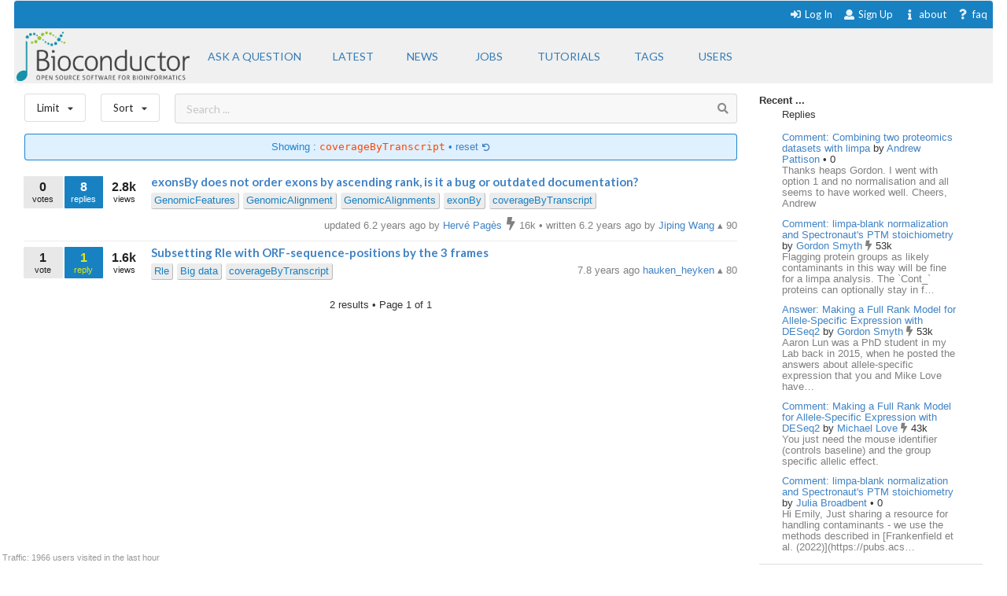

--- FILE ---
content_type: text/html; charset=utf-8
request_url: https://support.bioconductor.org/tag/coverageByTranscript/?order=bookmarks&limit=all
body_size: 5857
content:





<html>
<head>

    <title>
        
    Bioconductor CoverageByTranscript

    </title>

    <meta charset="UTF-8">
    <meta name="viewport" content="width=device-width, initial-scale=1">

    
    
    <link rel="icon" href="/static/favicon.ico" type="image/x-icon"/>


    <script src="https://ajax.googleapis.com/ajax/libs/jquery/3.2.1/jquery.min.js"></script>
    
    
    

    
    
        <!-- Global site tag (gtag.js) - Google Analytics -->
        <script async src="https://www.googletagmanager.com/gtag/js?id=UA-55275703-1"></script>
        <script>
            window.dataLayer = window.dataLayer || [];

            function gtag() {
                dataLayer.push(arguments);
            }

            gtag('js', new Date());

            gtag('config', "UA-55275703-1");
        </script>

    

    
    <link rel="stylesheet" href="/static/CACHE/css/output.b3e21268cb4d.css" type="text/css">

    
    <script src="/static/CACHE/js/output.10280c94381d.js"></script>

    
    

    
    
    

    
    
    

</head>


<body itemscope itemtype="https://schema.org/QAPage">

<div class="ui inverted container main">

    

    <span class="menus">
        
        




<div class="ui top attached text menu" id="menu-topics">
    <div class="ui inverted dimmer"></div>
    
    


    <div class="right menu" id="login-opts">

        
            <a class="item " href="/accounts/login/">
                <i class="sign-in icon"></i>Log In</a>

            <a class="item " href="/accounts/signup/">
                <i class="user icon"></i> Sign Up</a>
        

        <a class="item " href="/info/about/"> <i
                class="info icon"></i>about</a>
        <a class="item  " href="/info/faq/"> <i
                class="question icon"></i> faq
        </a>
    </div>
</div>

        



<div class="ui labeled icon attached pointing menu" id="menu-header">
    
        <div class="header item" id="logo">
            <a href="https://support.bioconductor.org/"><img class="ui image"  src="/static/transparent-logo.png"></a>
        </div>
    

    <a class="item  format add-question" href="/new/post/">
        <span class="">Ask a question</span>
    </a>

    <a class="item  format " href="/">
    <span class="">Latest</span>
    </a>
    <a class=" item  format" href="/t/news/">
    <span class="">News</span>
    </a>
    <a class=" item  format " href="/t/jobs/">
    <span class="">Jobs</span>
    </a>

    <a class=" item  format " href="/t/tutorials/">
    <span class="">Tutorials</span>
    </a>

    <a class=" item   format " href="/t/">
        <span class="">Tags</span>
    </a>

    <a class=" item  format " href="/user/list/">
        <span class="">Users</span>
    </a>

</div>


    </span>

    <span class="phone-menus">
        



    <div class="header item" id="logo">
        <a href="/"><img class="ui image" width="220px" src="/static/transparent-logo.png"></a>
    </div>


<div class="ui labeled icon attached fluid pointing menu" id="menu-header" style="background-color: white">

    <div class="ui left simple dropdown item">

        <i class="bars icon"><i class="dropdown icon"></i></i>
        <div class="menu">
            <a class="item " href="/new/post/">
                <i class=" edit icon"></i>New Post
            </a>

            <a class="item  " href="/">
                <i class=" list icon"></i> Latest
            </a>
            <a class="item   " href="/t/news/">
                <i class=" newspaper icon"></i> News
            </a>
            <a class="item  " href="/t/jobs/">
                <i class=" briefcase icon"></i> Jobs
            </a>

            <a class="item  " href="/t/tutorials/">
                <i class=" info circle icon"></i> Tutorials
            </a>

            <a class="item  " href="/t/">
                <i class="tag icon"></i>Tags
            </a>
            <a class="item " href="/user/list/">
                <i class=" world icon"></i>
                Users
            </a>
        </div>

    </div>


    <div class="ui right simple dropdown  item">
        

    </div>

    <div class="ui right simple dropdown item">

        <i class="user icon"><i class="dropdown icon"></i></i>
        <div class="menu" id="login-opts">
            
                <a class="item " href="/accounts/login/"><i class="sign-in icon"></i>
                    Log In</a>
                <a class="item " href="/accounts/signup/"><i
                        class="arrow circle up icon"></i>
                    Sign Up</a>
            

            <a class="item " href="/info/about/"><i class="info circle icon"></i>About
            </a>
        </div>


    </div>
</div>

    </span>

    
        
        <div class="ui bottom attached segment block">

            

    <div class="ui stackable grid">

        <div class="fit twelve wide content column">
            

    
    <div class="ui horizontal basic top-menu segments">
        

    <div class="ui horizontal basic top-menu segments">

        <div style="padding-right: 19px;">
            <div class="ui small compact menu sorting no-box-shadow">
                <div class="ui simple dropdown item">
                    Limit
                    <i class="dropdown icon"></i>

                    <div class="menu">

                        <a class="item" href="/tag/coverageByTranscript/?limit=all&amp;order=bookmarks">
                            <i class="check icon"></i>all time
                        </a>
                        <a class="item" href="/tag/coverageByTranscript/?limit=today&amp;order=bookmarks">
                            <i class=""></i>today
                        </a>
                        <a class="item" href="/tag/coverageByTranscript/?limit=week&amp;order=bookmarks">
                            <i class=""></i>this week
                        </a>
                        <a class="item" href="/tag/coverageByTranscript/?limit=month&amp;order=bookmarks">
                            <i class=""></i>this month
                        </a>
                        <a class="item" href="/tag/coverageByTranscript/?limit=year&amp;order=bookmarks">
                            <i class=""></i>this year
                        </a>
                        <div class="ui divider"></div>
                        <a class="item" href="/t/open/">
                            <i class=""></i>Unanswered
                        </a>

                        <a class="item" href="/">
                            <i class=""></i>All posts
                        </a>
                        


                    </div>
                </div>
            </div>
        </div>

        <div style="padding-right: 19px;">
            <div class="ui small compact menu sorting no-box-shadow">
                <div class="ui simple dropdown item">
                    Sort
                    <i class="dropdown icon"></i>

                    <div class="menu">

                        <a class="item" href="/tag/coverageByTranscript/?order=update&amp;limit=all">
                            <i class=""></i>Update
                        </a>
                        <a class="item" href="/tag/coverageByTranscript/?order=answers&amp;limit=all">
                            <i class=""></i>Answers
                        </a>
                         <a class="item" href="/tag/coverageByTranscript/?order=bookmarks&amp;limit=all">
                            <i class="check icon"></i>Bookmarks
                        </a>
                          <a class="item" href="/tag/coverageByTranscript/?order=creation&amp;limit=all">
                            <i class=""></i>Creation
                        </a>
                        <a class="item" href="/tag/coverageByTranscript/?order=replies&amp;limit=all">
                            <i class=""></i>Replies
                        </a>
                        <a class="item" href="/tag/coverageByTranscript/?order=rank&amp;limit=all">
                            <i class=""></i>Rank
                        </a>
                        <a class="item" href="/tag/coverageByTranscript/?order=views&amp;limit=all">
                            <i class=""></i>Views
                        </a>

                        <a class="item" href="/tag/coverageByTranscript/?order=votes&amp;limit=all">
                            <i class=""></i>Votes
                        </a>

                    </div>
                </div>
            </div>
        </div>
    </div>


        <div class="ui basic segment search-bar" id="search-anchor">

    <div class="center-text ">

        <form class="ui form" method="GET" action="/post/search/" style="margin: 0">

            <div class="ui  search">
                <div class="ui icon input">
                    <input value="" class="search-input" type="text" name="query" placeholder="Search ... ">
                    <i class="search icon"></i>
                </div>
            </div>

        </form>

    </div>

</div>


    </div>



    
    
        <div class="ui blue filter message">
            Showing : <code>coverageByTranscript</code> &bull; <a href="/t/">
            reset <i class="undo small icon"></i>
            </a>
        </div>
    

    <div class="ui divided items">
        
            






    <div class="post open item" data-value="126314">

        <div class="stats">

            <div class="ui mini stat left label">
                <div>0</div>
                <div>votes</div>
            </div>

            <div class="ui label stat mini question has_answers open bookmark">
                <div>8</div>
                <div>replies</div>
            </div>

            <div class="ui label basic transparent stat mini">
                <div>2.8k</div>
                <div>views</div>
            </div>
            
    



        </div>

        <div class="content">

            <div class="title mini header">
                
                <a href="/p/126314/">
                    exonsBy does not order exons by ascending rank, is it a bug or outdated documentation?
                </a>
            </div>

            <div class="extra right floated">

                <div class="left floated">
                    
                        

    
        
        <a class="ptag" href="/tag/GenomicFeatures/">
            GenomicFeatures
        </a>
        
    
        
        <a class="ptag" href="/tag/GenomicAlignment/">
            GenomicAlignment
        </a>
        
    
        
        <a class="ptag" href="/tag/GenomicAlignments/">
            GenomicAlignments
        </a>
        
    
        
        <a class="ptag" href="/tag/exonBy/">
            exonBy
        </a>
        
    
        
        <a class="ptag" href="/tag/coverageByTranscript/">
            coverageByTranscript
        </a>
        
    

    


                    
                </div>

                

                <div class="right floated muted">
                    





    
        updated 6.2 years ago by

        <a itemprop="author" itemscope itemtype="https://schema.org/Person"
           href="/u/1542/">
            <span itemprop="name">Hervé Pagès</span>
        </a>

        


    
        <i class="ui muted bolt icon"></i>
    

    16k



        &bull;
    


        written 6.2 years ago by

        <a itemprop="author" itemscope itemtype="https://schema.org/Person"
           href="/u/6687/">
            <span itemprop="name">Jiping Wang</span>
        </a>

        


    
        &utrif;
    

    90










                </div>

            </div>
        </div>

    </div>



        
            






    <div class="post open item" data-value="108121">

        <div class="stats">

            <div class="ui mini stat left label">
                <div>1</div>
                <div>vote</div>
            </div>

            <div class="ui label stat mini question has_answers accepted answer bookmark">
                <div>1</div>
                <div>reply</div>
            </div>

            <div class="ui label basic transparent stat mini">
                <div>1.6k</div>
                <div>views</div>
            </div>
            
    



        </div>

        <div class="content">

            <div class="title mini header">
                
                <a href="/p/108121/">
                    Subsetting Rle with ORF-sequence-positions by the 3 frames
                </a>
            </div>

            <div class="extra right floated">

                <div class="left floated">
                    
                        

    
        
        <a class="ptag" href="/tag/Rle/">
            Rle
        </a>
        
    
        
        <a class="ptag" href="/tag/Big%20data/">
            Big data
        </a>
        
    
        
        <a class="ptag" href="/tag/coverageByTranscript/">
            coverageByTranscript
        </a>
        
    

    


                    
                </div>

                

                <div class="right floated muted">
                    




    <span>
    
    
        7.8 years ago
    


    <a href="/u/13992/">
        hauken_heyken
    </a>

    


    
        &utrif;
    

    80


    </span>







                </div>

            </div>
        </div>

    </div>



        
    </div>


    <div class="ui page-bar segment">
        







    <span class="phone">2
    results
    &bull;

        Page </span> 1 of 1







    </div>


        </div>

        <div class="four wide column sidefeed">

            <div class="ui large wrap-text" id="sidebar">
                

    

    
        


<b>Recent ... </b>

<div class="ui large wrap-text">
    <div class="event">
        <div class="ui container">
                <span>Replies </span>
                <div class="ui relaxed list" >

                    

                        <div class="item spaced">
                            <a href="/p/9163064/"> Comment: Combining two proteomics datasets with limpa</a>
                            by
                            <a href="/u/patto333333-24224/">Andrew Pattison
                            </a>

                        <span>  


    
        &bull;
    

    0

</span>

                        <div class="muted" style="">
                            Thanks heaps Gordon. I went with option 1 and no normalisation and all seems to have worked well. 

Cheers,
Andrew
                            </div>
                        </div>

                    

                        <div class="item spaced">
                            <a href="/p/9163063/"> Comment: limpa-blank normalization and Spectronaut&#x27;s PTM stoichiometry</a>
                            by
                            <a href="/u/179/">Gordon Smyth
                            </a>

                        <span>  


    
        <i class="ui muted bolt icon"></i>
    

    53k

</span>

                        <div class="muted" style="">
                            Flagging protein groups as likely contaminants in this way will be fine for a limpa analysis. The `Cont_` proteins can optionally stay in f…
                            </div>
                        </div>

                    

                        <div class="item spaced">
                            <a href="/p/9163062/"> Answer: Making a Full Rank Model for Allele-Specific Expression with DESeq2</a>
                            by
                            <a href="/u/179/">Gordon Smyth
                            </a>

                        <span>  


    
        <i class="ui muted bolt icon"></i>
    

    53k

</span>

                        <div class="muted" style="">
                            Aaron Lun was a PhD student in my Lab back in 2015, when he posted the answers about allele-specific expression that you and Mike Love have…
                            </div>
                        </div>

                    

                        <div class="item spaced">
                            <a href="/p/9163061/"> Comment: Making a Full Rank Model for Allele-Specific Expression with DESeq2</a>
                            by
                            <a href="/u/5822/">Michael Love
                            </a>

                        <span>  


    
        <i class="ui muted bolt icon"></i>
    

    43k

</span>

                        <div class="muted" style="">
                            You just need the mouse identifier (controls baseline) and the group specific allelic effect.
                            </div>
                        </div>

                    

                        <div class="item spaced">
                            <a href="/p/9163060/"> Comment: limpa-blank normalization and Spectronaut&#x27;s PTM stoichiometry</a>
                            by
                            <a href="/u/83388/">Julia Broadbent
                            </a>

                        <span>  


    
        &bull;
    

    0

</span>

                        <div class="muted" style="">
                            Hi Emily,
Just sharing a resource for handling contaminants - we use the methods described in [Frankenfield et al. (2022)](https://pubs.acs…
                            </div>
                        </div>

                    

                </div>
        </div>
    </div>
<div class="ui divider"></div>
    <div class="event">
        <div class="ui container">
                <div>Votes </div>
                <div class="ui relaxed list" >
                    
                       <div class="item spaced" >
                            <a href="/p/91256/">A: DESeq2: Is it possible to convert read counts to expression values via TPM and r</a>
                       </div>
                    
                       <div class="item spaced" >
                            <a href="/p/90189/">A: Filtering read counts matrix: how to deal with duplicated gene symbols, differen</a>
                       </div>
                    
                       <div class="item spaced" >
                            <a href="/p/9163042/">Comment: limpa analysis advice</a>
                       </div>
                    
                       <div class="item spaced" >
                            <a href="/p/9163033/">Answer: When to use edgeR or limma</a>
                       </div>
                    
                       <div class="item spaced" >
                            <a href="/p/9163033/">Answer: When to use edgeR or limma</a>
                       </div>
                    
                </div>
        </div>
    </div>

<div class="ui divider"></div>

    <div class="event">
        <div class="ui container">
            <span>Awards</span>
            <a href="/b/list/"> &bull;  All <i class="ui angle small double right icon"></i></a>

                <div class="ui relaxed list" >
                   

                        <div class="item"  style="">
                            <span>
                                <a href="/b/view/popular-question/">Popular Question <i class="eye icon"></i></a> to
                                <a href="/u/13662/">
                                    ATpoint</a>
                                <span>  


    
        &starf;
    

    5.0k

</span>
                            </span>
                        </div>

                    

                        <div class="item"  style="">
                            <span>
                                <a href="/b/view/popular-question/">Popular Question <i class="eye icon"></i></a> to
                                <a href="/u/1513/">
                                    Martin Morgan</a>
                                <span>  


    
        <i class="ui muted bolt icon"></i>
    

    25k

</span>
                            </span>
                        </div>

                    

                        <div class="item"  style="">
                            <span>
                                <a href="/b/view/teacher/">Teacher <i class="smile outline icon"></i></a> to
                                <a href="/u/5822/">
                                    Michael Love</a>
                                <span>  


    
        <i class="ui muted bolt icon"></i>
    

    43k

</span>
                            </span>
                        </div>

                    

                        <div class="item"  style="">
                            <span>
                                <a href="/b/view/popular-question/">Popular Question <i class="eye icon"></i></a> to
                                <a href="/u/23294/">
                                    A</a>
                                <span>  


    
        &bull;
    

    0

</span>
                            </span>
                        </div>

                    

                        <div class="item"  style="">
                            <span>
                                <a href="/b/view/popular-question/">Popular Question <i class="eye icon"></i></a> to
                                <a href="/u/7250/">
                                    Lluís Revilla Sancho</a>
                                <span>  


    
        &utrif;
    

    760

</span>
                            </span>
                        </div>

                    
                </div>

        </div>
    </div>

<div class="ui divider"></div>
    <div class="event">
        <div class="ui container">
                <span>Locations</span>
                 <a href="/user/list/">&bull;  All <i class="ui angle small double right icon"></i></a>

                 <div class="ui relaxed list" >

                    
                        <div class="item spaced" >
                        <span>
                        <a class="ui mini avatar thread-users  list-avatar image" href="/u/81209/">
                            <img src="https://secure.gravatar.com/avatar/be9db293cbcff6b37d8aa44b869e6e64?s=90&amp;d=mp">
                        </a>
                        </span>

                            Chile, <span class="muted">34 minutes ago</span>
                        </div>

                    
                        <div class="item spaced" >
                        <span>
                        <a class="ui mini avatar thread-users  list-avatar image" href="/u/84370/">
                            <img src="https://secure.gravatar.com/avatar/7512f228136cc8e23b00c3545a754949?s=90&amp;d=mp">
                        </a>
                        </span>

                            United States, <span class="muted">39 minutes ago</span>
                        </div>

                    
                        <div class="item spaced" >
                        <span>
                        <a class="ui mini avatar thread-users  list-avatar image" href="/u/10588/">
                            <img src="https://secure.gravatar.com/avatar/12beca9f29a369eff3d4ab734f514d4d?s=90&amp;d=robohash">
                        </a>
                        </span>

                            United States, <span class="muted">46 minutes ago</span>
                        </div>

                    
                        <div class="item spaced" >
                        <span>
                        <a class="ui mini avatar thread-users  list-avatar image" href="/u/40147/">
                            <img src="https://secure.gravatar.com/avatar/59743fe90b90ff579d3024f7d22102fc?s=90&amp;d=mp">
                        </a>
                        </span>

                            United States, <span class="muted">1 hour ago</span>
                        </div>

                    
                        <div class="item spaced" >
                        <span>
                        <a class="ui mini avatar thread-users  list-avatar image" href="/u/80904/">
                            <img src="https://secure.gravatar.com/avatar/2f1bdffd3abacf1a076a5dfafd0fc615?s=90&amp;d=mp">
                        </a>
                        </span>

                            United States, <span class="muted">1 hour ago</span>
                        </div>

                    
                </div>
        </div>
    </div>



</div>

    


            </div>
        </div>

    </div>

    
    <div id="traffic">Traffic: 1966 users visited in the last hour</div>




        </div>
    

    
        


<div class="ui three  center aligned column stackable tiny grid">
    <div class=" left aligned column" style="padding-right: 13%">

        <b>Content</b>
        <a href="/#search-anchor">Search</a><br>
        <a href="/user/list/">Users</a><br>
        <a href="/t/">Tags</a><br>
        <a href="/b/list/">Badges</a>

    </div>
    <div class="left aligned column" style="padding-right: 12%">
        <b>Help</b>
        <a href="/info/about/">About</a><br>
        <a href="/info/faq/">FAQ</a><br>

    </div>
    <div class=" left aligned column">

        <b>Access</b>
        <a href="/info/rss/">RSS</a><br>
        <a href="/info/api/">API</a><br>
        <a href="#">Stats</a>

    </div>
</div>
<div class="ui divider"></div>

<div class="ui vertical center aligned basic segment">
    <p>Use of this site constitutes acceptance of our <a href="/info/policy/">User Agreement and Privacy
        Policy</a>.</p>
    <div class="smaller muted">
        Powered by the <a href="https://github.com/ialbert/biostar-central" class="ui image">
        <img src="/static/images/badge-forum.svg"></a> version 2.3.6
    </div>

</div>
    

    

</div>


</body>


</html>
